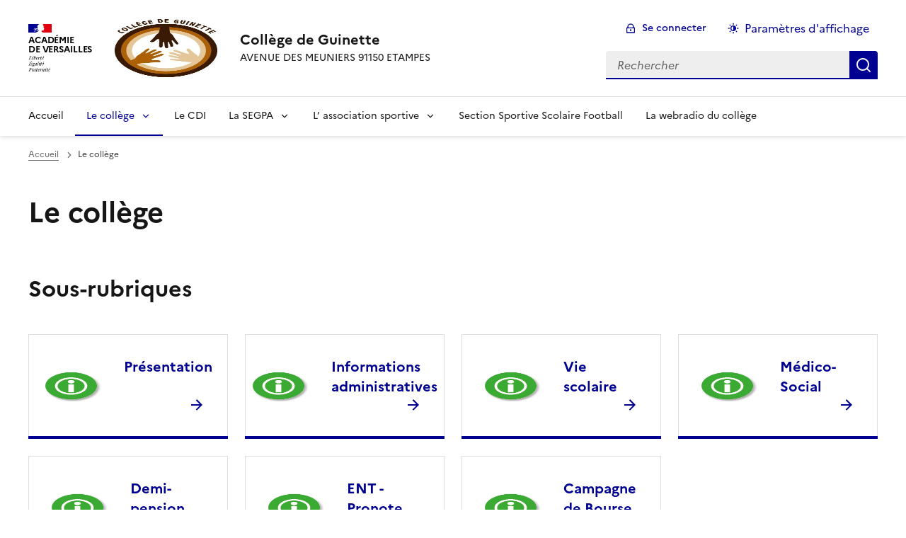

--- FILE ---
content_type: text/html; charset=utf-8
request_url: https://clg-guinette-etampes.ac-versailles.fr/spip.php?rubrique1
body_size: 7079
content:
<!DOCTYPE html>
<html dir="ltr" lang="fr" class="ltr fr no-js" data-fr-scheme="system">
<head>
	<script type='text/javascript'>/*<![CDATA[*/(function(H){H.className=H.className.replace(/\bno-js\b/,'js')})(document.documentElement);/*]]>*/</script>
	<title>Collège de Guinette - AVENUE DES MEUNIERS 91150 ETAMPES</title>
	
	<meta http-equiv="Content-Type" content="text/html; charset=utf-8" />
<meta name="viewport" content="width=device-width, initial-scale=1" />


<link rel="alternate" type="application/rss+xml" title="Syndiquer tout le site" href="spip.php?page=backend" />


<link rel="stylesheet" href="squelettes-dist/css/spip.css?1724149392" type="text/css" />
<script type="text/javascript">/* <![CDATA[ */
var mediabox_settings={"auto_detect":true,"ns":"box","tt_img":true,"sel_g":"#documents_portfolio a[type='image\/jpeg'],#documents_portfolio a[type='image\/png'],#documents_portfolio a[type='image\/gif']","sel_c":".mediabox","str_ssStart":"Diaporama","str_ssStop":"Arr\u00eater","str_cur":"{current}\/{total}","str_prev":"Pr\u00e9c\u00e9dent","str_next":"Suivant","str_close":"Fermer","str_loading":"Chargement\u2026","str_petc":"Taper \u2019Echap\u2019 pour fermer","str_dialTitDef":"Boite de dialogue","str_dialTitMed":"Affichage d\u2019un media","splash_url":"","lity":{"skin":"_simple-dark","maxWidth":"90%","maxHeight":"90%","minWidth":"400px","minHeight":"","slideshow_speed":"2500","opacite":"0.9","defaultCaptionState":"expanded"}};
/* ]]> */</script>
<!-- insert_head_css -->
<link rel="stylesheet" href="plugins-dist/mediabox/lib/lity/lity.css?1724149388" type="text/css" media="all" />
<link rel="stylesheet" href="plugins-dist/mediabox/lity/css/lity.mediabox.css?1724149388" type="text/css" media="all" />
<link rel="stylesheet" href="plugins-dist/mediabox/lity/skins/_simple-dark/lity.css?1724149388" type="text/css" media="all" /><link rel='stylesheet' type='text/css' media='all' href='plugins-dist/porte_plume/css/barre_outils.css?1724149390' />
<link rel='stylesheet' type='text/css' media='all' href='local/cache-css/cssdyn-css_barre_outils_icones_css-b39a84c5.css?1718871820' />

<link rel="stylesheet" type="text/css" href="plugins/sjcycle/css/sjcycle.css?1767451899" media="all" />
<link rel="stylesheet" type="text/css" href="plugins/oembed/css/oembed.css?1767451899" />



<link rel="stylesheet" href="plugins/squelette-dsfr/dsfr/dsfr.min.css?1767451899" type="text/css" />
<link rel="stylesheet" href="plugins/squelette-dsfr/dsfr/utility/utility.main.css?1767451899" type="text/css" />
<link rel="stylesheet" href="plugins/squelette-dsfr/dsfr/dsfr.spip.css?1767451899" type="text/css" />




<script src="prive/javascript/jquery.js?1724149386" type="text/javascript"></script>

<script src="prive/javascript/jquery.form.js?1724149386" type="text/javascript"></script>

<script src="prive/javascript/jquery.autosave.js?1724149386" type="text/javascript"></script>

<script src="prive/javascript/jquery.placeholder-label.js?1724149386" type="text/javascript"></script>

<script src="prive/javascript/ajaxCallback.js?1724149386" type="text/javascript"></script>

<script src="prive/javascript/js.cookie.js?1724149386" type="text/javascript"></script>
<!-- insert_head -->
<script src="plugins-dist/mediabox/lib/lity/lity.js?1724149388" type="text/javascript"></script>
<script src="plugins-dist/mediabox/lity/js/lity.mediabox.js?1724149388" type="text/javascript"></script>
<script src="plugins-dist/mediabox/javascript/spip.mediabox.js?1724149388" type="text/javascript"></script><script type='text/javascript' src='plugins-dist/porte_plume/javascript/jquery.markitup_pour_spip.js?1724149390'></script>
<script type='text/javascript' src='plugins-dist/porte_plume/javascript/jquery.previsu_spip.js?1724149390'></script>
<script type='text/javascript' src='local/cache-js/jsdyn-javascript_porte_plume_start_js-d62f90ea.js?1718871820'></script>

<script src="plugins/sjcycle/lib/cycle2/jquery.cycle2.js?1767451899" type="text/javascript"></script>
<script src="plugins/sjcycle/lib/cycle2/jquery.cycle2.flip.js?1767451899" type="text/javascript"></script>
<script src="plugins/sjcycle/lib/cycle2/jquery.cycle2.carousel.js?1767451899" type="text/javascript"></script>
<script src="plugins/sjcycle/lib/cycle2/jquery.cycle2.scrollVert.js?1767451899" type="text/javascript"></script>
<script src="plugins/sjcycle/lib/cycle2/jquery.cycle2.shuffle.js?1767451899" type="text/javascript"></script>
<script src="plugins/sjcycle/lib/cycle2/jquery.cycle2.tile.js?1767451899" type="text/javascript"></script><script type='text/javascript' src='local/cache-js/jsdyn-jquery_cookiebar_js-da0e9493.js?1718871820'></script>
<script type='text/javascript' src='plugins/squelette-dsfr/js/jquery.cookiebar.call.js'></script><link rel="alternate" type="application/json+oembed" href="https://clg-guinette-etampes.ac-versailles.fr/oembed.api/?format=json&amp;url=https%3A%2F%2Fclg-guinette-etampes.ac-versailles.fr%2Fspip.php%3Frubrique1" />






<meta name="generator" content="SPIP 4.1.18" />





<meta name="theme-color" content="#000091"><!-- Défini la couleur de thème du navigateur (Safari/Android) -->
<link rel="apple-touch-icon" href="plugins/squelette-dsfr/favicon/apple-touch-icon.png"><!-- 180×180 -->
<link rel="icon" href="plugins/squelette-dsfr/favicon/favicon.svg" type="image/svg+xml">
<link rel="shortcut icon" href="plugins/squelette-dsfr/favicon/favicon.ico" type="image/x-icon"><!-- 32×32 -->
<link rel="manifest" href="plugins/squelette-dsfr/favicon/manifest.webmanifest" crossorigin="use-credentials"></head>

<body id="top"  class="pas_surlignable page_rubrique ">
<header role="banner" class="fr-header">
    <div class="fr-header__body">
        <div class="fr-container">
            <div class="fr-header__body-row">
                <div class="fr-header__brand fr-enlarge-link">
                    <div class="fr-header__brand-top">
                        <div class="fr-header__logo">
                            <p class="fr-logo">
                                Académie<br>de Versailles
								
                            </p>
                        </div>
                         
                            <div class="fr-header__operator">
                                <img
	src="IMG/logo/guinette.jpg?1718875044" class='fr-responsive-img'
	width="227"
	height="247" alt='Logo du site Coll&#232;ge de Guinette'/>
                                <!-- L’alternative de l’image (attribut alt) doit impérativement être renseignée et reprendre le texte visible dans l’image -->
                            </div>
                        
                        <div class="fr-header__navbar">
                            <button class="fr-btn--search fr-btn" data-fr-opened="false" aria-controls="modal-recherche" title="Rechercher">
                                Rechercher
                            </button>
                            <button class="fr-btn--menu fr-btn" data-fr-opened="false" aria-controls="modal-menu" aria-haspopup="menu" title="Menu" id="fr-btn-menu-mobile-3">
                                Menu
                            </button>
                        </div>
                    </div>
                    <div class="fr-header__service">
                        <a href="http://clg-guinette-etampes.ac-versailles.fr" title="Accueil - Collège de Guinette"   aria-label="revenir à l'accueil du site">
                            <p class="fr-header__service-title">Collège de Guinette</p>
                        </a>
                        <p class="fr-header__service-tagline">AVENUE DES MEUNIERS 91150 ETAMPES</p>
                    </div>
                </div>
                <div class="fr-header__tools">
                    <div class="fr-header__tools-links">
                        <ul class="fr-btns-group">
                             
                             <li>
                            <a class="fr-btn fr-fi-lock-line" href="spip.php?page=connexion&amp;url=spip.php%3Frubrique1" aria-label="ouvrir le formulaire de connexion" title="connexion" rel="nofollow">Se connecter</a>
                            </li>
                            
                            
                            
							<li>
								<button class="fr-link fr-fi-theme-fill fr-link--icon-left fr-pt-0" aria-controls="fr-theme-modal" data-fr-opened="false" aria-label="Changer les paramêtres d'affichage" title="Paramètres d'affichage">Paramètres d'affichage</button>
							</li>
                        </ul>
                    </div>
                    <div class="fr-header__search fr-modal" id="modal-recherche">
                        <div class="fr-container fr-container-lg--fluid">
                            <button class="fr-btn--close fr-btn" aria-controls="modal-recherche">Fermer</button>
                                <form action="spip.php?page=recherche" method="get">
	<div class="fr-search-bar" id="formulaire_recherche" role="search">
		<input name="page" value="recherche" type="hidden"
/>

		
		<label for="recherche" class="fr-label">Rechercher :</label>
		<input type="search" class="fr-input" size="10" placeholder="Rechercher" name="recherche" id="recherche" accesskey="4" autocapitalize="off" autocorrect="off"
		/><button type="submit" class="fr-btn" value="Rechercher" title="Rechercher" />


</div>
</form>

                        </div>
                    </div>
                </div>
            </div>
        </div>
    </div>
    <div class="fr-header__menu fr-modal" id="modal-menu" aria-labelledby="fr-btn-menu-mobile-1">
        <div class="fr-container">
            <button class="fr-btn--close fr-btn" aria-controls="modal-menu">Fermer</button>
            <div class="fr-header__menu-links"></div>
			   <nav class="fr-nav" id="header-navigation" role="navigation" aria-label="Menu principal">
    <ul class="fr-nav__list">
        <li class="fr-nav__item active">
            <a class="fr-nav__link active" href="http://clg-guinette-etampes.ac-versailles.fr" target="_self"    aria-label="Revenir à la page d'accueil" title="Accueil">Accueil</a>
        </li>

        
        <li class="fr-nav__item  on active ">
            
                <button class="fr-nav__btn" aria-expanded="false" aria-controls="menu-1"  on aria-current="page" >Le collège</button>
                <div class="fr-collapse fr-menu" id="menu-1">
                    <ul class="fr-menu__list">
                        <li>
                            <a class="fr-nav__link fr-text--light"  aria-label="Ouvrir la rubrique Le collège" title="Le collège" href="spip.php?rubrique1" target="_self" ><i>Voir toute la rubrique</i></a>
                        </li>
            
                        <li>
                            <a class="fr-nav__link"  aria-label="Ouvrir la rubrique Présentation" title="Présentation" href="spip.php?rubrique62" target="_self" >Présentation</a>
                        </li>
            
                        <li>
                            <a class="fr-nav__link"  aria-label="Ouvrir la rubrique Informations administratives" title="Informations administratives" href="spip.php?rubrique17" target="_self" >Informations administratives</a>
                        </li>
            
                        <li>
                            <a class="fr-nav__link"  aria-label="Ouvrir la rubrique Vie scolaire" title="Vie scolaire" href="spip.php?rubrique15" target="_self" >Vie scolaire</a>
                        </li>
            
                        <li>
                            <a class="fr-nav__link"  aria-label="Ouvrir la rubrique Médico-Social" title="Médico-Social" href="spip.php?rubrique49" target="_self" >Médico-Social</a>
                        </li>
            
                        <li>
                            <a class="fr-nav__link"  aria-label="Ouvrir la rubrique Demi-pension" title="Demi-pension" href="spip.php?rubrique16" target="_self" >Demi-pension</a>
                        </li>
            
                        <li>
                            <a class="fr-nav__link"  aria-label="Ouvrir la rubrique ENT - Pronote..." title="ENT - Pronote..." href="spip.php?rubrique56" target="_self" >ENT - Pronote...</a>
                        </li>
            
                        <li>
                            <a class="fr-nav__link"  aria-label="Ouvrir la rubrique Campagne de Bourse" title="Campagne de Bourse" href="spip.php?rubrique107" target="_self" >Campagne de Bourse</a>
                        </li>
            
                    </ul>
                </div>
            
        </li>
        
        <li class="fr-nav__item  ">
            
            <a class="fr-nav__link "  aria-label="Ouvrir la rubrique Le CDI" title="Le CDI" href="spip.php?rubrique2" target="_self"   >Le CDI</a>
            
        </li>
        
        <li class="fr-nav__item  ">
            
                <button class="fr-nav__btn" aria-expanded="false" aria-controls="menu-5"   >La SEGPA</button>
                <div class="fr-collapse fr-menu" id="menu-5">
                    <ul class="fr-menu__list">
                        <li>
                            <a class="fr-nav__link fr-text--light"  aria-label="Ouvrir la rubrique La SEGPA" title="La SEGPA" href="spip.php?rubrique5" target="_self" ><i>Voir toute la rubrique</i></a>
                        </li>
            
                        <li>
                            <a class="fr-nav__link"  aria-label="Ouvrir la rubrique Infos Pratiques" title="Infos Pratiques" href="spip.php?rubrique53" target="_self" >Infos Pratiques</a>
                        </li>
            
                        <li>
                            <a class="fr-nav__link"  aria-label="Ouvrir la rubrique Projets" title="Projets" href="spip.php?rubrique48" target="_self" >Projets</a>
                        </li>
            
                        <li>
                            <a class="fr-nav__link"  aria-label="Ouvrir la rubrique Sorties" title="Sorties" href="spip.php?rubrique89" target="_self" >Sorties</a>
                        </li>
            
                        <li>
                            <a class="fr-nav__link"  aria-label="Ouvrir la rubrique Voyages" title="Voyages" href="spip.php?rubrique108" target="_self" >Voyages</a>
                        </li>
            
                    </ul>
                </div>
            
        </li>
        
        <li class="fr-nav__item  ">
            
                <button class="fr-nav__btn" aria-expanded="false" aria-controls="menu-4"   >L&#8217; association sportive</button>
                <div class="fr-collapse fr-menu" id="menu-4">
                    <ul class="fr-menu__list">
                        <li>
                            <a class="fr-nav__link fr-text--light"  aria-label="Ouvrir la rubrique L&#8217; association sportive" title="L&#8217; association sportive" href="spip.php?rubrique4" target="_self" ><i>Voir toute la rubrique</i></a>
                        </li>
            
                        <li>
                            <a class="fr-nav__link"  aria-label="Ouvrir la rubrique Règles de l&#8217;Association Sportive" title="Règles de l&#8217;Association Sportive" href="spip.php?rubrique75" target="_self" >Règles de l&#8217;Association Sportive</a>
                        </li>
            
                    </ul>
                </div>
            
        </li>
        
        <li class="fr-nav__item  ">
            
            <a class="fr-nav__link "  aria-label="Ouvrir la rubrique Section Sportive Scolaire Football" title="Section Sportive Scolaire Football" href="spip.php?rubrique105" target="_self"   >Section Sportive Scolaire Football</a>
            
        </li>
        
        <li class="fr-nav__item  ">
            
            <a class="fr-nav__link "  aria-label="Ouvrir la rubrique La webradio du collège" title="La webradio du collège" href="spip.php?rubrique109" target="_self"   >La webradio du collège</a>
            
        </li>
        
    </ul>
</nav> 
			
        </div>
    </div>
</header>
<main id="main" role="main" class="fr-pb-6w">

	<div class="fr-container ">

		<nav role="navigation" class="fr-breadcrumb" aria-label="vous êtes ici :">
			<button class="fr-breadcrumb__button" aria-expanded="false" aria-controls="breadcrumb-1">Voir le fil d’Ariane</button>
			<div class="fr-collapse" id="breadcrumb-1">
				<ol class="fr-breadcrumb__list">
					<li><a class="fr-breadcrumb__link" title="Accueil du site" aria-label="revenir à l'accueil du site"  href="http://clg-guinette-etampes.ac-versailles.fr/">Accueil</a></li>
					
					<li><a class="fr-breadcrumb__link" aria-current="page">Le collège</a></li>
				</ol>
			</div>
		</nav>

		<h1 class="fr-h1 ">Le collège</h1>

		
					

		

		
		

		
		
			<div class=" menu_rubriques fr-mt-8w fr-col-12">
				<h2 class="fr-h2">Sous-rubriques</h2>
				<div class="fr-grid-row fr-grid-row--gutters fr-mt-4w">
					
					<div class="fr-col-6 fr-col-sm-3">
						<div class="fr-tile fr-enlarge-link fr-tile--horizontal  transparent">
		<div class="fr-tile__body">
			<h4 class="fr-tile__title">
				<a class="fr-tile__link" href="spip.php?rubrique62" aria-describedby="" aria-label="Ouvrir la rubrique Présentation" title="Présentation">Présentation</a>
			</h4>
			
		</div>
		 
			<div class="fr-tile__img">
				<img
	src="IMG/logo/rubon1.png?1448901400" class='fr-responsive-img'
	width="80"
	height="85"
	alt=""/>
			</div>
		
	</div>					</div>

					
					<div class="fr-col-6 fr-col-sm-3">
						<div class="fr-tile fr-enlarge-link fr-tile--horizontal  transparent">
		<div class="fr-tile__body">
			<h4 class="fr-tile__title">
				<a class="fr-tile__link" href="spip.php?rubrique17" aria-describedby="" aria-label="Ouvrir la rubrique Informations administratives" title="Informations administratives">Informations administratives</a>
			</h4>
			
		</div>
		 
			<div class="fr-tile__img">
				<img
	src="IMG/logo/rubon1.png?1448901400" class='fr-responsive-img'
	width="80"
	height="85"
	alt=""/>
			</div>
		
	</div>					</div>

					
					<div class="fr-col-6 fr-col-sm-3">
						<div class="fr-tile fr-enlarge-link fr-tile--horizontal  transparent">
		<div class="fr-tile__body">
			<h4 class="fr-tile__title">
				<a class="fr-tile__link" href="spip.php?rubrique15" aria-describedby="" aria-label="Ouvrir la rubrique Vie scolaire" title="Vie scolaire">Vie scolaire</a>
			</h4>
			
		</div>
		 
			<div class="fr-tile__img">
				<img
	src="IMG/logo/rubon1.png?1448901400" class='fr-responsive-img'
	width="80"
	height="85"
	alt=""/>
			</div>
		
	</div>					</div>

					
					<div class="fr-col-6 fr-col-sm-3">
						<div class="fr-tile fr-enlarge-link fr-tile--horizontal  transparent">
		<div class="fr-tile__body">
			<h4 class="fr-tile__title">
				<a class="fr-tile__link" href="spip.php?rubrique49" aria-describedby="" aria-label="Ouvrir la rubrique Médico-Social" title="Médico-Social">Médico-Social</a>
			</h4>
			
		</div>
		 
			<div class="fr-tile__img">
				<img
	src="IMG/logo/rubon1.png?1448901400" class='fr-responsive-img'
	width="80"
	height="85"
	alt=""/>
			</div>
		
	</div>					</div>

					
					<div class="fr-col-6 fr-col-sm-3">
						<div class="fr-tile fr-enlarge-link fr-tile--horizontal  transparent">
		<div class="fr-tile__body">
			<h4 class="fr-tile__title">
				<a class="fr-tile__link" href="spip.php?rubrique16" aria-describedby="" aria-label="Ouvrir la rubrique Demi-pension" title="Demi-pension">Demi-pension</a>
			</h4>
			
		</div>
		 
			<div class="fr-tile__img">
				<img
	src="IMG/logo/rubon1.png?1448901400" class='fr-responsive-img'
	width="80"
	height="85"
	alt=""/>
			</div>
		
	</div>					</div>

					
					<div class="fr-col-6 fr-col-sm-3">
						<div class="fr-tile fr-enlarge-link fr-tile--horizontal  transparent">
		<div class="fr-tile__body">
			<h4 class="fr-tile__title">
				<a class="fr-tile__link" href="spip.php?rubrique56" aria-describedby="" aria-label="Ouvrir la rubrique ENT - Pronote..." title="ENT - Pronote...">ENT - Pronote...</a>
			</h4>
			
		</div>
		 
			<div class="fr-tile__img">
				<img
	src="IMG/logo/rubon1.png?1448901400" class='fr-responsive-img'
	width="80"
	height="85"
	alt=""/>
			</div>
		
	</div>					</div>

					
					<div class="fr-col-6 fr-col-sm-3">
						<div class="fr-tile fr-enlarge-link fr-tile--horizontal  transparent">
		<div class="fr-tile__body">
			<h4 class="fr-tile__title">
				<a class="fr-tile__link" href="spip.php?rubrique107" aria-describedby=" 

Chers parents, 

Veuillez trouver ci-dessous les documents pour vous accompagner dans votre (...) " aria-label="Ouvrir la rubrique Campagne de Bourse" title="Campagne de Bourse">Campagne de Bourse</a>
			</h4>
			<p class="fr-tile__desc"> 

Chers parents, 

Veuillez trouver ci-dessous les documents pour vous accompagner dans votre (...) </p>
		</div>
		 
			<div class="fr-tile__img">
				<img
	src="IMG/logo/rubon1.png?1448901400" class='fr-responsive-img'
	width="80"
	height="85"
	alt=""/>
			</div>
		
	</div>					</div>

					
				</div>
			</div>
		

		
		
		  <div class='ajaxbloc ajax-id-liste_ajax' data-ajax-env='xC6UGu+iaVJan6zheqqQmr/wWxXBNXmADmjJnVlPwijo+qCm5yDkbxaW+bVVT6sybd24JRrL8XLEcJEL8DPqAsmG3/pr8BAIvAPWq4ob377NjWR9uYhjafgu6TH1ATAgEBRSdOmYtslzrR77XUmcp4NQtFztk5QPckp3t02Mzx0U8pj3qIPfIRWSe6UiQqOeiwLqPOHf/VfAyqrWahPT99R4ioTzKAPew5XZiSmgBCRYBKes5npwqkb1mQFkhbC0ykW+dQ==' data-origin="spip.php?rubrique1">

	<h2 class="fr-mt-3w" >3 articles</h2>
	<div class="fr-col-12">

		<div class="fr-grid-row fr-grid-row--gutters ">
			<a id='pagination_articles' class='pagination_ancre'></a>
			
			<!-- Tuile verticale -->
			<div class="fr-col-12  fr-col-sm-6 fr-col-md-4 fr-col-lg-3 ">
				<div class="fr-card fr-enlarge-link transparent">
		<div class="fr-card__body">
			<div class="fr-card__content">
				<h3 class="fr-card__title">
					<a aria-describedby=" 

Madame, Monsieur, A compter du 14 mars 2022, le protocole sanitaire passera au niveau 1 pour (...) " aria-label="Ouvrir l'article Protocole sanitaire à compter du 14 mars 2022" title="Protocole sanitaire à compter du 14 mars 2022" href="spip.php?article242">Protocole sanitaire à compter du 14 mars 2022</a>
				</h3>
				<p class="fr-card__desc"> 

Madame, Monsieur, A compter du 14 mars 2022, le protocole sanitaire passera au niveau 1 pour (...) </p>
				
				<div class="fr-card__end">
					<p class="fr-card__detail">13 mars 2022</p>
				</div>
			</div>
		</div>
		 
			<div class="fr-card__header">
				<div class="fr-card__img">
						<img
	src="IMG/logo/rubon1.png?1448901400" class='fr-responsive-img'
	width="80"
	height="85"
	alt=""/>
				</div>
				
			</div>
		
	</div>			</div>
			
			<!-- Tuile verticale -->
			<div class="fr-col-12  fr-col-sm-6 fr-col-md-4 fr-col-lg-3 ">
				<div class="fr-card fr-enlarge-link transparent">
		<div class="fr-card__body">
			<div class="fr-card__content">
				<h3 class="fr-card__title">
					<a aria-describedby=" 

Horaires du collège Résumé du Tableau Matin 08h30 - 9h23 1ère heure de cours 09h27 - 10h20 (...) " aria-label="Ouvrir l'article Horaires du collège 2021-2022" title="Horaires du collège 2021-2022" href="spip.php?article109">Horaires du collège 2021-2022</a>
				</h3>
				<p class="fr-card__desc"> 

Horaires du collège Résumé du Tableau Matin 08h30 - 9h23 1ère heure de cours 09h27 - 10h20 (...) </p>
				
				<div class="fr-card__end">
					<p class="fr-card__detail">8 septembre 2021</p>
				</div>
			</div>
		</div>
		 
			<div class="fr-card__header">
				<div class="fr-card__img">
						<img
	src="IMG/logo/rubon1.png?1448901400" class='fr-responsive-img'
	width="80"
	height="85"
	alt=""/>
				</div>
				
			</div>
		
	</div>			</div>
			
			<!-- Tuile verticale -->
			<div class="fr-col-12  fr-col-sm-6 fr-col-md-4 fr-col-lg-3 ">
				<div class="fr-card fr-enlarge-link transparent">
		<div class="fr-card__body">
			<div class="fr-card__content">
				<h3 class="fr-card__title">
					<a aria-describedby=" 

Le collège est ouvert de 8h00 à 18h00 les lundis, mardis, jeudis et vendredis et de 8h00 à 13h00 (...) " aria-label="Ouvrir l'article Venir au collège" title="Venir au collège" href="spip.php?article2">Venir au collège</a>
				</h3>
				<p class="fr-card__desc"> 

Le collège est ouvert de 8h00 à 18h00 les lundis, mardis, jeudis et vendredis et de 8h00 à 13h00 (...) </p>
				
				<div class="fr-card__end">
					<p class="fr-card__detail">31 mai 2023</p>
				</div>
			</div>
		</div>
		 
			<div class="fr-card__header">
				<div class="fr-card__img">
						<img
	src="IMG/logo/arton2.jpg?1631295285" class='fr-responsive-img'
	width="1200"
	height="700"
	alt=""/>
				</div>
				
			</div>
		
	</div>			</div>
			
			
		</div>
	</div>

</div><!--ajaxbloc-->
		


		

		
		


		


	</div>

</main>

<!-- footer avec partenaires -->
  <div class="fr-share fr-mt-5w">
	<div class="fr-container">
	<p class="fr-share__title">Partager la page</p>
	<ul class="fr-share__group">
		<li>
			<a class="fr-share__link fr-share__link--facebook" title="Partager sur Facebook - nouvelle fenêtre" href="https://www.facebook.com/sharer.php?u=https://clg-guinette-etampes.ac-versailles.fr/spip.php?rubrique1" target="_blank" rel="noopener" onclick="window.open(this.href,'Partager sur Facebook','toolbar=no,location=yes,status=no,menubar=no,scrollbars=yes,resizable=yes,width=600,height=450'); event.preventDefault();">Partager sur Facebook</a>
		</li>
		<li>
			<!-- Les paramètres de la reqûete doivent être URI-encodés (ex: encodeURIComponent() en js) -->
			<a class="fr-share__link fr-share__link--twitter" title="Partager sur Twitter - nouvelle fenêtre" href="https://twitter.com/intent/tweet?url=https://clg-guinette-etampes.ac-versailles.fr/spip.php?rubrique1&text=Le collège&via=[À MODIFIER - via]&hashtags=[À MODIFIER - hashtags]" target="_blank" rel="noopener" onclick="window.open(this.href,'Partager sur Twitter','toolbar=no,location=yes,status=no,menubar=no,scrollbars=yes,resizable=yes,width=600,height=420'); event.preventDefault();">Partager sur Twitter</a>
		</li>
		<li>
			<a class="fr-share__link fr-share__link--linkedin" title="Partager sur LinkedIn - nouvelle fenêtre" href="https://www.linkedin.com/shareArticle?url=https://clg-guinette-etampes.ac-versailles.fr/spip.php?rubrique1&title=Le collège" target="_blank" rel="noopener" onclick="window.open(this.href,'Partager sur LinkedIn','toolbar=no,location=yes,status=no,menubar=no,scrollbars=yes,resizable=yes,width=550,height=550'); event.preventDefault();">Partager sur LinkedIn</a>
		</li>
		<li>
			<a class="fr-share__link fr-share__link--mail" href="mailto:?subject=Le collège&body=Voir cette page du site Collège de Guinette : https://clg-guinette-etampes.ac-versailles.fr/spip.php?rubrique1" title="Partager par email" target="_blank">Partager par email</a>
		</li>
		<li>
			<button class="fr-share__link fr-share__link--copy" title="Copier dans le presse-papier" onclick="navigator.clipboard.writeText(window.location);alert('Adresse copiée dans le presse papier.');">Copier dans le presse-papier</button>
		</li>
	</ul>
</div>
</div>



<footer class="fr-footer fr-pb-3w" role="contentinfo" id="footer-1060">
    <div class="fr-container">
        <div class="fr-footer__body">
            <div class="fr-footer__brand fr-enlarge-link">
                <a href="http://clg-guinette-etampes.ac-versailles.fr" title="Retour à l’accueil"   aria-label="Revenir à l'accueil du site">
                    <p class="fr-logo">
                        Académie<br>de Versailles
                    </p>
                </a>
            </div>
            <div class="fr-footer__content">
                <p class="fr-footer__content-desc"> 2013 - 2026 Collège de Guinette</p>
                <ul class="fr-footer__content-list">
                    
                </ul>
            </div>
        </div>
		
        <div class="fr-footer__bottom">
            <ul class="fr-footer__bottom-list">
                <li class="fr-footer__bottom-item">
                    <a class="fr-footer__bottom-link" href="spip.php?page=plan"  title="Plan du site" aria-label="ouvrir le plan du site">Plan du site</a>
                </li>
				 
				<li class="fr-footer__bottom-item">
					<a class="fr-footer__bottom-link" href="spip.php?page=contact"  title="Contact" aria-label="ouvrir le formulaire de contact">Nous contacter</a>
				</li>
				
                <li class="fr-footer__bottom-item">
                    <a class="fr-footer__bottom-link" href="#">Accessibilité : partiellement conforme</a>
                </li>
                <li class="fr-footer__bottom-item">
                    <a class="fr-footer__bottom-link" href="spip.php?page=mentions"  title="Mentions" aria-label="voir les mentions légales">Mentions légales</a>
                </li>
                
                
				<li class="fr-footer__bottom-item">
					<button class="fr-footer__bottom-link fr-fi-theme-fill fr-link--icon-left" aria-controls="fr-theme-modal" data-fr-opened="false" title="Modifier les paramêtres d'affichage">Paramètres d'affichage</button>
				</li>
				<li class="fr-footer__bottom-item">
					<a class="fr-footer__bottom-link fr-fi-rss-line fr-link--icon-left" href="spip.php?page=backend" title="S'abonner au flux RSS">Flux RSS</a>
				</li>
            </ul>
			

        </div>
    </div>
</footer>



<dialog id="fr-theme-modal" class="fr-modal" role="dialog" aria-labelledby="fr-theme-modal-title">
	<div class="fr-container fr-container--fluid fr-container-md">
		<div class="fr-grid-row fr-grid-row--center">
			<div class="fr-col-12 fr-col-md-8 ">
				<div class="fr-modal__body">
					<div class="fr-modal__header">
						<button class="fr-link--close fr-link" aria-controls="fr-theme-modal">Fermer</button>
					</div>
					<div class="fr-modal__content">
						<h1 id="fr-theme-modal-title" class="fr-modal__title">
							Paramètres d’affichage
						</h1>
						<p>Choisissez un thème pour personnaliser l’apparence du site.</p>
						<div class="fr-grid-row fr-grid-row--gutters">
							<div class="fr-col">
								<div id="fr-display" class="fr-form-group fr-display">
									<div class="fr-form-group">
										<fieldset class="fr-fieldset">
											<div class="fr-fieldset__content">
												<div class="fr-radio-group fr-radio-rich">
													<input value="light" type="radio" id="fr-radios-theme-light" name="fr-radios-theme">
													<label class="fr-label" for="fr-radios-theme-light">Thème clair
													</label>
													<div class="fr-radio-rich__img" data-fr-inject-svg>
														<img src="plugins/squelette-dsfr/img/light.svg" alt="">
														<!-- L’alternative de l’image (attribut alt) doit rester vide car l’image est illustrative et ne doit pas être restituée aux technologies d’assistance -->
													</div>
												</div>
												<div class="fr-radio-group fr-radio-rich">
													<input value="dark" type="radio" id="fr-radios-theme-dark" name="fr-radios-theme">
													<label class="fr-label" for="fr-radios-theme-dark">Thème sombre
													</label>
													<div class="fr-radio-rich__img" data-fr-inject-svg>
														<img src="plugins/squelette-dsfr/img/dark.svg" alt="">
														<!-- L’alternative de l’image (attribut alt) doit rester vide car l’image est illustrative et ne doit pas être restituée aux technologies d’assistance -->
													</div>
												</div>
												<div class="fr-radio-group fr-radio-rich">
													<input value="system" type="radio" id="fr-radios-theme-system" name="fr-radios-theme">
													<label class="fr-label" for="fr-radios-theme-system">Système
														<span class="fr-hint-text">Utilise les paramètres système.</span>
													</label>
													<div class="fr-radio-rich__img" data-fr-inject-svg>
														<img src="plugins/squelette-dsfr/img/system.svg" alt="">
														<!-- L’alternative de l’image (attribut alt) doit rester vide car l’image est illustrative et ne doit pas être restituée aux technologies d’assistance -->
													</div>
												</div>
											</div>
										</fieldset>
									</div>
								</div>

							</div>
							<div class="fr-col">
								<div id="fr-display2" class="fr-form-group fr-display">
									<div class="fr-form-group">
										<fieldset class="fr-fieldset">
											<div class="fr-fieldset__content">
												<div class="fr-radio-group fr-radio-rich">
													<input value="light" type="radio" id="fr-radios-dyslexic-non" name="fr-radios-dyslexic"
																												checked
																											>
													<label class="fr-label marianne" for="fr-radios-dyslexic-non">Police Marianne
													</label>
													<div class="fr-radio-rich__img" data-fr-inject-svg>
														<h1 class="fr-text-center fr-width-100 fr-mt-2w marianne">AB</h1>
														<!-- L’alternative de l’image (attribut alt) doit rester vide car l’image est illustrative et ne doit pas être restituée aux technologies d’assistance -->
													</div>
												</div>
												<div class="fr-radio-group fr-radio-rich">
													<input value="dark" type="radio" id="fr-radios-dyslexic-oui" name="fr-radios-dyslexic"
																										>
													<label class="fr-label dyslexic" for="fr-radios-dyslexic-oui">Police OpenDyslexic
													</label>
													<div class="fr-radio-rich__img" data-fr-inject-svg>
														<h1 class="fr-text-center fr-width-100 fr-mt-2w dyslexic">AB</h1>
														<!-- L’alternative de l’image (attribut alt) doit rester vide car l’image est illustrative et ne doit pas être restituée aux technologies d’assistance -->
													</div>
												</div>

											</div>
										</fieldset>
									</div>
								</div>

							</div>
						</div>
					</div>
				</div>
			</div>
		</div>
	</div>
</dialog>


<script>
	$('table').removeClass('spip');
	$('table').addClass('fr-table');
</script>

<a class="fr-link fr-icon-arrow-up-fill fr-link--icon-right fr-pr-2w fr-pb-2w fr-display-none" href="#top" id="backtToTop">
	Haut de page
</a>
</body>

<script type="module" src="plugins/squelette-dsfr/dsfr/dsfr.module.min.js"></script>
<script type="text/javascript" nomodule src="plugins/squelette-dsfr/dsfr/dsfr.nomodule.min.js"></script>

<script>
    document.getElementById('fr-radios-dyslexic-oui').onclick = function(){
        console.log("OpenDislexic");
        document.getElementsByTagName('body')[0].classList.add("dyslexic");
        Cookies.set("daneVersaillesDyslexic",  "oui", { expires: 15 });

    }

    document.getElementById('fr-radios-dyslexic-non').onclick = function(){
        console.log("Marianne");
        document.getElementsByTagName('body')[0].classList.remove('dyslexic');
        Cookies.set("daneVersaillesDyslexic",  "non", { expires: 15 });

    }
</script>

<script>
    // Scroll to top button appear
    jQuery(document).on('scroll', function() {
        var scrollDistance = $(this).scrollTop();
        if (scrollDistance > 100) {
            $('#backtToTop').removeClass('fr-display-none');
        } else {
            $('#backtToTop').addClass('fr-display-none');
        }
    });



</script>
</html>



--- FILE ---
content_type: text/css
request_url: https://clg-guinette-etampes.ac-versailles.fr/squelettes-dist/css/spip.css?1724149392
body_size: 2226
content:
/* --------------------------------------------------------------

   spip.css
   Styles associes au code genere par SPIP


-------------------------------------------------------------- */

/* Neutraliser conflit spip / tinytypo */
ul, ol {list-style:none;margin-left:0;}
s, strike,del, .del { opacity:1;}

/* puce */
.spip-puce b {display:none;}
.spip-puce {
	position: relative;
	top: 1px;
	display: inline-block;
	font-style: normal;
	font-weight: bold;
	font-size: 1.4em;
	line-height: 0.7;
	-webkit-font-smoothing: antialiased;
	-moz-osx-font-smoothing: grayscale;
}
.spip-puce:before {
	content: "\203A";
}


/* Listes SPIP */
ul.spip,
ol.spip { margin-left: 50px; }
@media (max-width: 640px) {
	ul.spip,
	ol.spip { margin-left: 1.5em; }
}
ul.spip { list-style-type: square; }
li ul.spip { list-style-type: disc; }
li li ul.spip { list-style-type: circle; }
ol.spip { list-style-type: decimal; }

dl.spip dt,
dl.spip dd { padding-left: 50px; }
dl.spip dt { clear: both; }
dl.spip dd {}

/* Tableaux SPIP */
table.spip { width: 100%; }
table.spip caption {}
table.spip tr.row_first th {}
table.spip tr.odd td {}
table.spip tr.even td {}

/* en responsive,  lineariser le tableau pour eviter les scrolls*/
@media (max-width: 640px) {
	table.spip th, table.spip tr, table.spip td {
		display:block;
	}
	table.spip thead th {
		border-bottom:none !important;
	}
	table.spip thead th+th {
		border-top:none;
	}
	table.spip tr {
		border-bottom: 1px solid;
	}
	table.spip td {
		border-bottom:none;
	}
}

/* Citations, code et poesie */
pre, code, kbd, samp, var, tt, .spip_code, .spip_cadre { font-family: 'Courier New', Courier, monospace; }
div.spip_code, .spip_cadre {}


/* Logos, documents et images */
.spip_logo { float:right; margin: 0 0 10px 10px; padding:0; border: none; }

.spip_logo { margin: 0 0 10px 10px; padding: 0; border: none; }
.spip_logo_center { clear: both; display: block; margin: 0 auto 1.5em auto; }
.spip_logo_left { float: left; margin-right: 1.5em; margin-bottom: 1.5em; }
.spip_logo_right { float: right; margin-left: 1.5em; margin-bottom: 1.5em; }
.spip_documents { margin-bottom: 1.5em; padding: 0; background: none; max-width: 100%; }
.spip_documents,
.spip_documents_center,
.spip_doc_titre,
.spip_doc_descriptif,
.spip_doc_credits { margin-right: auto; margin-left: auto; text-align: center; min-width: 120px; }
.spip_documents_center { clear: both; display: block; width: 100%; }
.spip_documents_left { float: left; margin-right: 1.5em; max-width: 33%; }
.spip_documents_right { float: right; margin-left: 1.5em; max-width: 33%; }
.spip_doc_titre {}
.spip_doc_descriptif { clear: both; }
.spip_doc_credits { font-style: italic; clear: both; }
.spip_documents>a { display: inline-block; }
.spip_documents table { text-align: left; }
table.spip .spip_document_image {width: auto !important;}

/* Adaptation aux nouveaux modeles document SPIP 4.0 */
.spip_document { display: flex; justify-content: center;align-items: center}
.spip_doc_inner{ margin:0 auto;text-align: center;max-width: 100%;}
.spip_doc_inner>* {margin-left: auto;margin-right: auto;}
.spip_document .spip_doc_lien { display: inline-block; }
.spip_doc_legende { display: block; max-width: 25em; }
.spip_document img,.spip_document svg { max-width: 100%; height: auto; }

/* Fin adaptation */

@media (max-width: 480px) {
	.spip_documents_left, .spip_documents_right { float: none; margin-left: auto; margin-right: auto; max-width:100%; }
}

/* Modeles par defaut */
.spip_modele { float: right; display: block; width: 25%; margin: 0 0 1.5em 1.5em; padding: 1.5em; background-color: #EEE; }

/* Formulaires */
.formulaire_spip fieldset { margin: 3em 0 0; padding:1em 0; }
.formulaire_spip fieldset fieldset { margin-left: 1em; }
.formulaire_spip label { padding: 4px 0; font-size: 120%; font-weight: 700; }
.formulaire_spip  h3.legend, .formulaire_spip  legend.legend { font-size: 140%; line-height: 135%; font-weight: bold; padding-bottom: 0.2em; border-bottom: 1px solid #CCCCCC;}
.formulaire_spip .editer,
.formulaire_spip .choix { clear: both; padding: 0.3em 0; }
.formulaire_spip .editer { margin:0.7em 0; }
.formulaire_spip .saisie_radio input, 
.formulaire_spip .saisie_radio label,
.formulaire_spip .saisie_checkbox input,
.formulaire_spip .saisie_checkbox label,
.formulaire_spip .saisie_case input,
.formulaire_spip .saisie_case label,
.formulaire_spip .saisie_oui_non input,
.formulaire_spip .saisie_oui_non label,
.formulaire_spip .saisie_mot input,
.formulaire_spip .saisie_mot label { display: inline-block; }
.formulaire_spip .saisie_input label, .choix label { cursor: pointer; }
.formulaire_spip .explication { font-style: italic; }
.formulaire_spip .explication p { margin: 0; }
.formulaire_spip p.explication { font-size: 90%; margin-bottom: 0.5em; }
.formulaire_spip .choix label { font-size: 100%; font-weight: normal; padding: 0; }
.formulaire_spip .choix.choix_alternatif:after { content: ''; clear: both; display: block; }
.formulaire_spip .choix.choix_alternatif label { float: left; width: 20%; text-align: right; }
.formulaire_spip .choix.choix_alternatif input { float: right; width: 78%; }
.formulaire_spip .browser .frame { display: inline-block; vertical-align: top; width: 32%; min-width: 170px; border: solid 1px #aaa; background-color: #F7F7F7; padding:0.2em; margin-bottom:1em; }
.formulaire_spip ul.item_picked { margin:0; }
.formulaire_spip ul.item_picked li { display: inline-block; padding:0 0.2em; background-color:#F7F7F7; border: solid 1px #aaa; margin-right:0.2em; margin-bottom:0.2em; }
.formulaire_spip ul.item_picked li span.sep { display: none; }
.formulaire_spip .picker_bouton { text-align: right; }
.formulaire_spip .boutons { clear: both; margin: 0; padding: 0; text-align: right; }


@media print {
	.formulaire_spip { display: none; }
}

/* Barre typo */
.markItUp .markItUpHeader ul .markItUpSeparator { display: none; }

/* Previsu */
.formulaire_spip .previsu { margin-bottom: 1.5em; padding: 0.75em; border: 2px dashed #F57900; }
fieldset.previsu legend { color: #F57900; }

/* Reponses */
.reponse_formulaire { margin-bottom: 1.5em; padding: 0.75em; border: 2px solid #ddd; }
.reponse_formulaire_ok { background: #e6efc2; color: #264409; border-color: #c6d880; }
.reponse_formulaire_erreur { background: #fbe3e4; color: #8a1f11; border-color: #fbc2c4; }
.reponse_formulaire_ok a { color: #264409; }
.reponse_formulaire_erreur a { color: #8a1f11; }

.erreur_message { color: red; }

.editer.erreur input[type="text"], .editer.erreur input.text,
.editer.erreur input[type="password"], .editer.erreur input.password,
.editer.erreur textarea,
li.erreur input[type="text"], li.erreur input.text,
li.erreur input[type="password"], li.erreur input.password,
li.erreur textarea { background-color: #fbe3e4; border-color: #fbc2c4; }

.spip_surligne { background-color: yellow; }

/* Formulaire de recherche */
.formulaire_recherche * { display: inline; }

/* Paragraphes */
div.spip, ul.spip, ol.spip, .spip_poesie, .spip_cadre, div.spip_code, .spip_documents.spip_documents_center { margin-bottom: 1.5em; }

/* Pagination */
.pagination { clear: both; text-align: center; }
@media print {
	.pagination { display: none; }
}

/* Liens de SPIP */
a.spip_note { font-weight: bold; } /* liens vers notes de bas de page */
a.spip_in {} /* liens internes */
a.spip_mail {}
a.spip_out {} /* liens sortants */
a.spip_url {} /* liens url sortants */
a.spip_glossaire {} /* liens vers encyclopedie */


/* Compatibilite ancienne dist */
.on {font-weight:bold;}

/* Boutons d'admin */
@media print {
	.spip-admin,
	#spip-admin { display: none; }
}

/* fin */

--- FILE ---
content_type: text/javascript
request_url: https://clg-guinette-etampes.ac-versailles.fr/plugins-dist/mediabox/javascript/spip.mediabox.js?1724149388
body_size: 3188
content:
(function ($) {

/* Options de l'API Mediabox
 *
 * overlayClose: 	(Boolean:true) Allow click on overlay to close the dialog?
 * type: 		(String:undefined) inline/image/html/ajax/iframe/
 * minHeight: 		(Number|String:200) The minimum height for the container
 * minWidth: 		(Number|String:300) The minimum width for the container
 * maxHeight: 		(Number|String:null) The maximum height for the container. If not specified, the window height is used.
 * maxWidth: 		(Number|String:null) The maximum width for the container. If not specified, the window width is used.
 * height: 		(Number|String:null) fixed height for the container
 * width: 		(Number|String:null) fixed width for the container
 * autoResize: 		(Boolean:false) Resize container on window resize? Use with caution - this may have undesirable side-effects.
 * onOpen: 		(Function:null) The callback function used in place of SimpleModal's open
 * onShow: 		(Function:null) The callback function used after the modal dialog has opened
 * onClose: 		(Function:null) The callback function used in place of SimpleModal's close
 *
 */

// API modalbox
	$.mediabox
	= function (options) {
		// autodetection du type ?
		if (typeof(mediabox_autodetect_href) == 'function'
			&& options.href
			&& !options.type) {
			options.type = mediabox_autodetect_href(options.href);
		}
		$.fn.mediabox(options);
	};

	$.modalboxload = $.modalbox = function (href, options) {$.mediabox($.extend({href:href,overlayClose:true},options));};
	$.modalboxclose = $.mediaboxClose = $.fn.mediaboxClose;

	$.parseMediaboxOptions = function(nameSpace, opener) {
		var options = {};

		var data2options = {"width":"width","height":"height","min-width":"minWidth","min-height":"minHeight","max-width":"maxWidth","max-height":"maxHeight","caption-state":"defaultCaptionState"};
		var v;
		for (var o in data2options) {
			v = ($(opener).data(nameSpace+'-' + o) || '');
			if (v) {
				options[data2options[o]] = v;
			}
		}

		// si aucun attribut data-box-xx regarder la classe pour compat avec l'ancienne box
		// boxInline boxIframe boxWidth-xx boxHeight-xx
		if (!options.length) {
			var eltclass = $(opener).prop('class');
			if (eltclass){
				if (eltclass.indexOf("boxWidth-")!== -1){
					var w = eltclass.match(/boxWidth-([^\s'">]*)/);
					w = w[1].replace(/pc/, '%'); // % not allowed in html attribute ; use 100pc instead of 100%
					options["width"] = w;
				}
				if (eltclass.indexOf("boxHeight-")!== -1){
					var h = eltclass.match(/boxHeight-([^\s'">]*)/);
					h = h[1].replace(/pc/, '%'); // % not allowed in html attribute ; use 100pc instead of 100%
					options["height"] = h;
				}
				if (eltclass.indexOf("boxIframe")!== -1){
					options["type"] = 'iframe';
				}
				if (eltclass.indexOf("boxInline")!== -1) {
					options["type"] = 'inline';
				}
			}
		}

		// en dernier le type, qui est prioritaire ici
		v = ($(opener).data(nameSpace+'-' + 'type') || '');
		if (v) {
			options["type"] = v;
		}

		return options;
	}

})(jQuery);
/*
 *
 *
 *
 */
var mediaboxInit = function() {

	// recuperer les préférences de l'utilisateur
	var b = $.extend({},mediabox_settings);

	// renommer le data-box-type en cas de namespace personnalisé
	if (b.ns !== 'box') {
		$('[data-box-type]').each(function(i,e) {
			var $e = $(e);
			var d = $e.attr('data-box-type');
			$e.removeAttr('data-box-type').attr('data-'+b.ns+'-type',d);
		});
	}

	// 1) Auto completion de data-href-popin qd on peut
	// 2) Auto detection de type de contenu pour la popin
	if (b.auto_detect) {

		var $popins = $('[data-href-popin],[data-'+b.ns+'-type]' + (window.var_zajax_content ? ',[data-var_zajax],a.popin' : ''))
			.add(b.sel_c)
			.not(ajaxbloc_selecteur,'.ajaxbloc','.hasbox');

		$popins.each(function(i,e) {
			var $e = $(e);
			var url = $e.attr('href') || "./";
			var popin = $e.attr('data-href-popin');
			var type = $e.attr('data-'+b.ns+'-type') || '';

			if ( !popin ) {
				// requete ajax pour recuperer un inclure
				// ex : [data-ajax-env="(#ARRAY{fond,modele/emb,id_document,2}|encoder_contexte_ajax)"]
				var env = $e.attr('data-ajax-env') ;
				if ( env ) {
					url = parametre_url( parametre_url(url,'var_ajax',1) ,'var_ajax_env',env)
					$e.removeAttr('data-ajax-env');
					type = 'ajax';
				}
				// compatibilité zbloc
				var za = $e.attr('data-var_zajax') ;
				if ( za !== undefined || $e.hasClass('popin') ) {
					// content est le bloc de contenu, quel que soit son nom
					if (za === 'content' && window.var_zajax_content) {
						za = window.var_zajax_content;
					}
					url = parametre_url(url,'var_zajax', za || window.var_zajax_content);
					$e.removeAttr('data-var_zajax');
					type = 'ajax';
				}

				// compléter href-popin si pertinent
				if ((url !== $e.attr('href') || (!popin && type)) && url !== "./" ) {
					$e.attr('data-href-popin', url);
				}
			}

			url = popin || url;

			// récuperer le type sur une éventuelle variante de data-
			// ex : data-box-image-attrs="{height:500}"
			if ( !type ) {
				var attrs = $e.data();
				var types = ['inline','html','iframe','image','ajax'];
				types.some( function(e) {
					// box-image => boxImage
					var k = b.ns + e.charAt(0).toUpperCase() + e.slice(1);
					if (attrs[k]) {
						type = e;
						return true;
					}
				});
			}

			// deduire le type de contenu (regex)
			if ( !type && typeof(mediabox_autodetect_href) == 'function' ) {
				type = mediabox_autodetect_href(url);
			}

			// [par defaut : iframe]
			// on en profite pour mettre à jour l'ancienne syntaxe
			if ( !type || $e.hasClass('boxIframe')) {
				type = "iframe";
				$e.removeClass('boxIframe');
			}
			// enfin on pose le data-
			$e.attr('data-' + b.ns + '-type',type);

		});
	}

	// mode galerie
	if (b.sel_g) {
		// gérer les conteneurs et/ou cibles directes
		var $items = $();
		$(b.sel_g).each(function(i,e){
			$items = $items.add(
				$(this).is('a[type^=\'image\']')
				? $(this)
				: $(this).find('a[type^=\'image\']')
			);
		});
		$items
		.not('.hasbox')
		.removeAttr('onclick') // se debarrasser du onclick de SPIP
		.mediabox({rel:'galerieauto',slideshow:true,slideshowAuto:false,type:'image'})
		.addClass('hasbox');
	}

	// box auto sur tous les liens vers des images
	if (b.tt_img) {
		$('a[type^="image"],a[href$=".png"],a[href$=".jpg"],a[href$=".jpeg"],a[href$=".svg"],a[href$=".webp"]')
		.not('.hasbox')
		.removeAttr('onclick') // se debarrasser du onclick de SPIP
		.mediabox({type:'image'})
		.addClass('hasbox')
		;
	}

	// charger la box le selecteur general
	$(b.sel_c)
		.not('.hasbox')
		.mediabox()
		.addClass('hasbox') // noter qu\'on l\'a vue
	;

	$('[data-href-popin]', this)
		.not('.hasbox')
		.click(function(){if ($.modalbox) $.modalbox($(this).attr('data-href-popin'), $.parseMediaboxOptions(b.ns, this));return false;})
		.addClass('hasbox');

};

(function($) {
	if (typeof onAjaxLoad == 'function') onAjaxLoad(mediaboxInit);
	$(mediaboxInit);
})(jQuery);

/**
 * Déterminer a priori la nature d'une ressource
 * mediabox_autodetect_href('https://contrib.spip.net/') -> "iframe"
 * @ href [string] expression à analyser
 * @ options [objet]
 * return [string|array|false] type de contenu correspondant
 */
function mediabox_autodetect_href(href, options) {

		options = $.extend({
			breakMode : true, // retour rapide dès le premier succès, sinon un tableau complet
			tests : {
				image:  /\.(gif|png|jp(e|g|eg)|bmp|ico|webp|jxr|svg)((#|\?).*)?$/i,
				inline: /^[#.]\w/,
				html:   /^\s*<[\w!][^<]*>/,
				ajax:   /((\?|&(amp;)?)var_z?ajax=|cache-ajaxload\/)/i,
				iframe: /^(?:(?:https?|ftp):\/\/)(?:\S+(?::\S*)?@)?(?:(?!(?:10|127)(?:\.\d{1,3}){3})(?!(?:169\.254|192\.168)(?:\.\d{1,3}){2})(?!172\.(?:1[6-9]|2\d|3[0-1])(?:\.\d{1,3}){2})(?:[1-9]\d?|1\d\d|2[01]\d|22[0-3])(?:\.(?:1?\d{1,2}|2[0-4]\d|25[0-5])){2}(?:\.(?:[1-9]\d?|1\d\d|2[0-4]\d|25[0-4]))|(?:(?:[a-z\u00a1-\uffff0-9]-*)*[a-z\u00a1-\uffff0-9]+)(?:\.(?:[a-z\u00a1-\uffff0-9]-*)*[a-z\u00a1-\uffff0-9]+)*(?:\.(?:[a-z\u00a1-\uffff]{2,}))\.?)(?::\d{2,5})?(?:[/?#]\S*)?$/i,
			},
			},options);

		var matched = options.breakMode ? false : [];

		$.each(options.tests, function(type, regex) {
				if ( href.match(regex) ) {
					if (options.breakMode) {
						matched = type;
						return false;
					} else {
						matched.push(type);
					}
				}
		});

		return matched;
};
